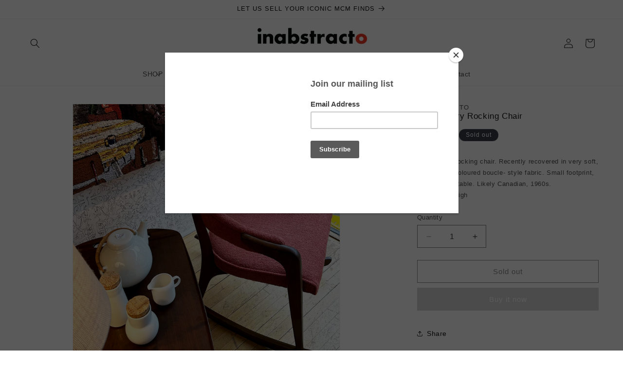

--- FILE ---
content_type: text/css
request_url: https://inabstracto.com/cdn/shop/t/11/assets/custom.css?v=98899917127076540081748602783
body_size: 266
content:
/** Shopify CDN: Minification failed

Line 184:0 Expected "}" to go with "{"

**/
/* Make text smaller on all pages */
h1 {
  font-size: 1.7rem !important;
}

h2 {
  font-size: 1.5rem !important;
}

h3 {
  font-size: 1.3rem !important;
}

/* Larger paragraph size for most pages */
p {
  font-size: 1.3rem !important; /* Increased from 1.2rem to make body text larger */
}

/* Slightly smaller paragraph size just for collection pages */
.template-collection p {
  font-size: 1.2rem !important; /* Increased from 1.1rem */
}

/* Slightly smaller paragraph size just for collection pages */
.template-collection p {
  font-size: 1.1rem !important; /* Increased from 1rem */
}

/* Add space below all images */
img {
  margin-bottom: 30px !important;
}

/* Target various price selectors */
.price, 
.product-price, 
.product__price, 
.product-item__price,
.price-item,
#ProductPrice,
.product-single__price,
.product-item--price,
.order-discount,
[data-price] {
  font-size: 0.95em !important; /* Slightly larger than before */
  opacity: 0.9 !important; /* Makes prices 90% black */
}

/* Slightly reduce product images */
.product__photo img,
.product-single__photo img,
.product-featured-media img {
  width: 80% !important; /* Make images smaller */
  object-fit: contain !important; /* Maintain aspect ratio */
  object-position: center !important; /* Center the image */
}

/* Reduce header white space - aggressive approach */
.site-header,
.header,
.header-wrapper,
.site-header-wrapper,
.header-container,
.main-header,
.header__content,
.header-section,
header,
#shopify-section-header,
.shopify-section-header,
.shopify-section-header-sticky,
.page-header,
.top-header,
.header-bar {
  padding-top: 0 !important;
  padding-bottom: 0 !important;
  min-height: auto !important;
  max-height: none !important;
  margin-top: 0 !important;
  margin-bottom: 0 !important;
  height: auto !important;
}

/* Target inner elements */
.site-header-inner,
.header-inner,
.header__inner,
.header-wrapper-inner,
.main-header-inner,
.header-content,
.header-section-inner,
.header-container-inner,
.header-main,
.header-top,
.header-bottom {
  padding-top: 0 !important;
  padding-bottom: 0 !important;
  margin-top: 0 !important;
  margin-bottom: 0 !important;
  height: auto !important;
}

/* Adjust logo and navigation */
.header-logo,
.site-header__logo,
.header__logo,
.logo-wrapper,
.logo,
.site-nav,
.header-nav,
.main-nav,
.navigation,
.nav-bar {
  margin: 0 !important;
  padding: 5px 0 !important;
}

/* Reduce header padding */
.header {
  padding-top: 10px !important;
  padding-bottom: 10px !important;
}

/* Reduce logo size if needed */
.header__heading-logo {
  max-width: 80px; /* Adjust as needed */
}

/* Reduce menu spacing */
.header__menu-item {
  padding: 0.5rem !important;
}

/* Reduce overall header height */
.header-wrapper {
  min-height: auto !important;
}
/* Move main menu closer to logo */
.header {
  gap: 10px !important; /* Reduce the gap between header elements */
}

.header__inline-menu {
  margin-left: -20px !important; /* Move menu closer to logo */
}

/* For mobile menu alignment */
@media screen and (max-width: 990px) {
  .header__inline-menu {
    margin-left: 0 !important; /* Reset for mobile */
  }

/* Distribute menu items evenly across header */
.header__inline-menu nav {
  width: 100%;
}

.header__inline-menu .list-menu {
  display: flex;
  justify-content: space-between; /* Distributes items evenly */
  width: 100%;
  padding: 0 20px; /* Add some padding on the sides */
}

/* Optional: If you want to center the text of each menu item */
.header__inline-menu .list-menu-item {
  text-align: center;
}

/* For mobile responsiveness */
@media screen and (max-width: 990px) {
  .header__inline-menu .list-menu {
    display: block; /* Reset for mobile menu */
    padding: 0;
  }
}



